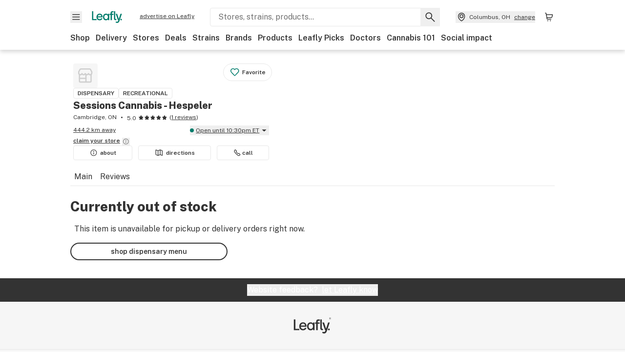

--- FILE ---
content_type: text/javascript
request_url: https://public.leafly.com/web-web/_next/static/3f1146c8bfd18dd4615ca206a52c998694a62432/_buildManifest.js
body_size: 4416
content:
self.__BUILD_MANIFEST=function(s,a,e,c,t,i,u,n,r,d,g,l,o,p,b,f,h,k,j,w,m,y,v,S,I,_,B,F,A,N,D,x,E,L,M,T,U,C,H,R,P,q,z,G,J,K,O,Q,V,W,X,Y,Z,$,ss,sa,se,sc,st,si,su,sn,sr,sd,sg,sl,so,sp,sb,sf,sh,sk,sj,sw,sm,sy,sv,sS,sI,s_,sB,sF,sA,sN,sD,sx,sE,sL){return{__rewrites:{afterFiles:[],beforeFiles:[{has:void 0,source:"/web-web/_next/:path+",destination:"/_next/:path+"}],fallback:[]},__routerFilterStatic:{numItems:2,errorRate:1e-4,numBits:39,numHashes:14,bitArray:[0,0,1,1,1,1,1,0,1,1,1,0,1,0,1,1,0,1,0,1,0,1,0,0,0,0,1,0,1,0,1,1,0,1,0,0,0,1,0]},__routerFilterDynamic:{numItems:0,errorRate:1e-4,numBits:0,numHashes:NaN,bitArray:[]},"/":[A,C,N,H,$,sb,R,"static/chunks/pages/index-9ba0323249c96a9a.js"],"/500":["static/chunks/pages/500-5dd363bc1e92e9bc.js"],"/_error":["static/chunks/pages/_error-f3fef8f05c955664.js"],"/bag":[h,e,k,s,a,c,t,I,U,ss,"static/chunks/pages/bag-bc60d652f7f1e344.js"],"/blank-page":["static/chunks/pages/blank-page-e848c4e4d79e4f50.js"],"/brands":[sf,"static/chunks/pages/brands-e2388f50a600d5af.js"],"/brands/all":[sf,"static/chunks/pages/brands/all-d2bc3978b3e226a4.js"],"/brands/[slug]":[P,s,a,t,q,sa,sh,z,"static/chunks/pages/brands/[slug]-79dda653949483df.js"],"/brands/[slug]/catalog/[[...categorySlug]]":[P,s,a,t,q,sa,sh,z,"static/chunks/pages/brands/[slug]/catalog/[[...categorySlug]]-7275d57dab151877.js"],"/brands/[slug]/products/[productSlug]":[P,s,a,t,n,b,sk,"static/chunks/61301-1c688d2e150c12f5.js",z,"static/chunks/pages/brands/[slug]/products/[productSlug]-d35d677007df26f1.js"],"/brands/[slug]/products/[productSlug]/write-review":[D,"static/chunks/pages/brands/[slug]/products/[productSlug]/write-review-30169fbf1010944f.js"],"/brands/[slug]/shop":[e,y,P,s,a,c,t,o,v,_,G,sa,sj,z,"static/chunks/pages/brands/[slug]/shop-c3dde23015e89059.js"],"/cannabis-store/[slug]":[e,p,x,s,a,c,t,n,l,o,j,w,E,se,"static/chunks/pages/cannabis-store/[slug]-db7f9e162da02299.js"],"/cannabis-store/[slug]/deals":[e,p,s,c,n,l,w,sc,"static/chunks/pages/cannabis-store/[slug]/deals-7d5c4727489ba1d2.js"],"/cannabis-store/[slug]/menu":[e,p,y,x,st,s,a,c,t,n,l,o,v,w,B,E,J,K,si,"static/chunks/pages/cannabis-store/[slug]/menu-bd8539d8c63aa0c1.js"],"/cannabis-store/[slug]/p/[menuItem]/[productSlug]":[e,su,s,a,c,t,n,l,o,b,j,sn,"static/chunks/pages/cannabis-store/[slug]/p/[menuItem]/[productSlug]-0ba681a75bb8693b.js"],"/cannabis-store/[slug]/reviews":[e,O,c,n,l,b,Q,"static/chunks/pages/cannabis-store/[slug]/reviews-00d0ce17c59587bc.js"],"/cannabis-store/[slug]/write-review":[D,V,"static/chunks/pages/cannabis-store/[slug]/write-review-868febba48bbf83d.js"],"/cbd-store/[slug]":[e,p,x,s,a,c,t,n,l,o,j,w,E,se,"static/chunks/pages/cbd-store/[slug]-958660fbabc647a8.js"],"/cbd-store/[slug]/deals":[e,p,s,c,n,l,w,sc,"static/chunks/pages/cbd-store/[slug]/deals-7cf990a3b5af15ac.js"],"/cbd-store/[slug]/menu":[e,p,y,x,st,s,a,c,t,n,l,o,v,w,B,E,J,K,si,"static/chunks/pages/cbd-store/[slug]/menu-25ea2727f4123804.js"],"/cbd-store/[slug]/p/[menuItem]/[productSlug]":[e,su,s,a,c,t,n,l,o,b,j,sn,"static/chunks/pages/cbd-store/[slug]/p/[menuItem]/[productSlug]-51e41551aa61cefa.js"],"/cbd-store/[slug]/reviews":[e,O,c,n,l,b,Q,"static/chunks/pages/cbd-store/[slug]/reviews-3848dd99fa8cd702.js"],"/cbd-store/[slug]/write-review":[D,V,"static/chunks/pages/cbd-store/[slug]/write-review-0a9326bb1d1d26c0.js"],"/cbd-stores/[[...location]]":[A,W,_,B,sr,sd,"static/chunks/pages/cbd-stores/[[...location]]-2775ce7a0d6b45fd.js"],"/checkout":[h,k,L,sg,sw,I,X,sm,m,"static/chunks/pages/checkout-628da02546fc95f4.js"],"/deals":[p,A,C,Y,$,sy,R,"static/chunks/pages/deals-f83d1529bc504b0f.js"],"/deals/locations":[sl,"static/chunks/pages/deals/locations-3cc4d54cb7a123fe.js"],"/deals/[slug]":[p,Y,sy,"static/chunks/pages/deals/[slug]-9cae9f47ef949b65.js"],"/delivery/[[...slug]]":[e,W,s,a,c,t,o,N,j,sb,"static/chunks/pages/delivery/[[...slug]]-71689c2633a70d23.js"],"/dispensaries/locations":[sl,"static/chunks/pages/dispensaries/locations-bb382ea7215895e6.js"],"/dispensaries/[[...location]]":[A,W,_,B,sr,sd,"static/chunks/pages/dispensaries/[[...location]]-cbc6a4603e4b9c2c.js"],"/dispensary-info/[slug]":[e,p,x,s,a,c,t,n,l,o,j,w,E,se,"static/chunks/pages/dispensary-info/[slug]-94f9ac7df81446fd.js"],"/dispensary-info/[slug]/deals":[e,p,s,c,n,l,w,sc,"static/chunks/pages/dispensary-info/[slug]/deals-0e25a7f3e3ca8b7d.js"],"/dispensary-info/[slug]/menu":[e,p,y,x,st,s,a,c,t,n,l,o,v,w,B,E,J,K,si,"static/chunks/pages/dispensary-info/[slug]/menu-7e68cdaf53707300.js"],"/dispensary-info/[slug]/p/[menuItem]/[productSlug]":[e,su,s,a,c,t,n,l,o,b,j,sn,"static/chunks/pages/dispensary-info/[slug]/p/[menuItem]/[productSlug]-0d82caabbb5d0a7b.js"],"/dispensary-info/[slug]/reviews":[e,O,c,n,l,b,Q,"static/chunks/pages/dispensary-info/[slug]/reviews-4937e5d1fb29c167.js"],"/dispensary-info/[slug]/write-review":[D,V,"static/chunks/pages/dispensary-info/[slug]/write-review-ae987e96c8318ef6.js"],"/doctors/[slug]":[e,C,c,n,l,b,"static/chunks/56844-39872b479634236c.js",R,"static/chunks/pages/doctors/[slug]-1cc44e8181014562.js"],"/doctors/[slug]/appointment":[e,"static/chunks/57447-712e4ee90f9d438a.js",c,n,l,m,"static/chunks/pages/doctors/[slug]/appointment-7fb304e17acd13b4.js"],"/doctors/[slug]/reviews":[e,O,c,n,l,b,Q,"static/chunks/pages/doctors/[slug]/reviews-66982f324fdda492.js"],"/doctors/[slug]/write-review":[D,V,"static/chunks/pages/doctors/[slug]/write-review-153e0aa504051f0f.js"],"/embedded-pickup":[h,e,k,s,a,c,t,I,U,ss,"static/chunks/pages/embedded-pickup-48a67443a82e7daa.js"],"/embedded-pickup/reservation":[h,k,L,sg,sw,I,X,sm,m,"static/chunks/pages/embedded-pickup/reservation-9ccf05f6e5190cb6.js"],"/embedded-pickup/status/[orderId]":[h,k,L,I,X,sv,"static/chunks/pages/embedded-pickup/status/[orderId]-8f2e22731e94af93.js"],"/info/[...slugs]":[r,d,g,f,"static/chunks/pages/info/[...slugs]-d1554562b9c959b3.js"],"/internal/gtm-docs":["static/css/21c25c2c16b2380d.css","static/chunks/pages/internal/gtm-docs-4629d76a62a8a49b.js"],"/learn":[r,d,g,f,"static/chunks/pages/learn-96ddf9d1b7ce483c.js"],"/learn/cannabis-glossary":[r,d,g,"static/chunks/pages/learn/cannabis-glossary-43967f9b543d2792.js"],"/learn/cannabis-glossary/[termSlug]":[r,d,g,Z,f,"static/chunks/pages/learn/cannabis-glossary/[termSlug]-217c0934ad7ed32b.js"],"/learn/[...slugs]":[r,d,g,f,"static/chunks/pages/learn/[...slugs]-8100ef84a34fec9b.js"],"/me/edit-profile":[sg,m,"static/chunks/pages/me/edit-profile-9462b6499559a555.js"],"/me/favorites":[s,a,F,M,T,m,"static/chunks/pages/me/favorites-ec0380824a15a49a.js"],"/me/recommended-strains":[s,a,F,M,T,sk,m,"static/chunks/pages/me/recommended-strains-2cda74add6a55145.js"],"/me/reviews":[m,"static/chunks/pages/me/reviews-282dd73c11f7e265.js"],"/me/settings":[m,"static/chunks/pages/me/settings-438185469a060ff0.js"],"/me/updates":[m,"static/chunks/pages/me/updates-15582fac91944955.js"],"/medical-marijuana-doctors/[[...location]]":[A,W,_,B,sr,sd,"static/chunks/pages/medical-marijuana-doctors/[[...location]]-46d997ae2983c67b.js"],"/news":[r,d,g,f,"static/chunks/pages/news-b0fc76fb3c645039.js"],"/news/all":[r,d,g,S,"static/chunks/pages/news/all-8e0d8fe61117bce8.js"],"/news/all/page/[page]":[r,d,g,S,"static/chunks/pages/news/all/page/[page]-0206cd7498f14002.js"],"/news/author/[authorSlug]":[r,d,g,S,"static/chunks/pages/news/author/[authorSlug]-92ca380efc823d6a.js"],"/news/author/[authorSlug]/page/[page]":[r,d,g,S,"static/chunks/pages/news/author/[authorSlug]/page/[page]-83001498762b8868.js"],"/news/category/[categorySlug]":[r,d,g,S,"static/chunks/pages/news/category/[categorySlug]-5ad53f0cc27ed16b.js"],"/news/category/[categorySlug]/page/[page]":[r,d,g,S,"static/chunks/pages/news/category/[categorySlug]/page/[page]-2973b1fcce489776.js"],"/news/tags/[tagSlug]":[r,d,g,S,"static/chunks/pages/news/tags/[tagSlug]-7f51eacfc8e01b5f.js"],"/news/tags/[tagSlug]/page/[page]":[r,d,g,S,"static/chunks/pages/news/tags/[tagSlug]/page/[page]-42ebeb1487f6e984.js"],"/news/[categorySlug]":[r,d,g,f,"static/chunks/pages/news/[categorySlug]-842c52400767fc00.js"],"/news/[categorySlug]/[articleSlug]":[r,d,g,Z,sS,f,"static/chunks/pages/news/[categorySlug]/[articleSlug]-ddd02f6ace48d568.js"],"/order-history":[h,k,L,s,a,t,U,sI,"static/chunks/pages/order-history-8fa20de2cd0a3568.js"],"/order-status/[orderId]":[h,k,L,I,X,sv,"static/chunks/pages/order-status/[orderId]-545d0bc3b66543d3.js"],"/pickup":[h,e,k,s,a,c,t,I,U,ss,"static/chunks/pages/pickup-660ad2d7d9b2d4fd.js"],"/pickup/history":[h,k,L,s,a,t,U,sI,"static/chunks/pages/pickup/history-974f6aaa6730a8ba.js"],"/products":[q,so,s_,"static/chunks/pages/products-aa09976e0ec729f4.js"],"/products/details/[slug]":["static/chunks/pages/products/details/[slug]-f27d443896b113df.js"],"/products/details/[slug]/dispensaries":["static/chunks/pages/products/details/[slug]/dispensaries-eb05a1b4851fa817.js"],"/products/details/[slug]/reviews":["static/chunks/pages/products/details/[slug]/reviews-2859d9716099aeba.js"],"/products/details/[slug]/write-review":["static/chunks/pages/products/details/[slug]/write-review-fb18ebd1e02c1cd8.js"],"/products/[category]":[q,so,sB,s_,"static/chunks/pages/products/[category]-c29cd2a6da435de9.js"],"/products/[category]/[subcategory]":[e,y,"static/chunks/28251-c7db204625026225.js",s,a,c,t,o,v,_,G,so,sj,sB,"static/chunks/pages/products/[category]/[subcategory]-ed74223b87b3b191.js"],"/profile/[username]":["static/chunks/pages/profile/[username]-d758f1c1996c1952.js"],"/search":[p,sF,s,a,t,o,N,j,F,M,T,Y,sA,"static/chunks/pages/search-b30d2f449b9b5397.js"],"/search/shop/[[...slug]]":[p,sF,s,a,t,o,j,Y,sA,"static/chunks/pages/search/shop/[[...slug]]-3cfe7385428c60fc.js"],"/shop":[y,s,a,v,B,J,K,"static/css/a524ba0ef347f7b5.css","static/chunks/pages/shop-f32f3890407a5e29.js"],"/shop/locations":[sl,"static/chunks/pages/shop/locations-434634ca83b0ff0c.js"],"/social-impact":[N,H,"static/chunks/pages/social-impact-6e25c2d7109f815a.js"],"/strains":[y,sN,s,a,v,_,F,M,T,G,sD,sx,"static/chunks/pages/strains-e5c34215d4acfb8a.js"],"/strains/lists":[A,C,s,a,F,M,T,$,R,"static/chunks/pages/strains/lists-818bbfab85b8417e.js"],"/strains/lists/[...slug]":[y,sN,s,a,v,_,F,M,T,G,sD,sx,"static/chunks/pages/strains/lists/[...slug]-ca29baecc0b75c3a.js"],"/strains/[strainSlug]":[sE,s,a,b,N,F,H,sL,"static/chunks/pages/strains/[strainSlug]-31faef712a480d2a.js"],"/strains/[strainSlug]/photos":["static/chunks/94995-7c643e5eda7f4c40.js","static/chunks/pages/strains/[strainSlug]/photos-ac0aab2bc9cdc05e.js"],"/strains/[strainSlug]/reviews":[sE,b,N,H,sL,"static/chunks/pages/strains/[strainSlug]/reviews-51fca3b267d19b22.js"],"/strains/[strainSlug]/reviews/write-review":[D,"static/chunks/pages/strains/[strainSlug]/reviews/write-review-17995a505b3c597c.js"],"/wp/preview/article":[r,d,g,Z,sS,f,"static/chunks/pages/wp/preview/article-820604e2ec11f248.js"],"/wp/preview/page":[r,d,g,f,"static/chunks/pages/wp/preview/page-288a02003a4ee449.js"],"/wp/preview/terms":[r,d,g,Z,f,"static/chunks/pages/wp/preview/terms-303c5f9bb8ec2c60.js"],sortedPages:["/","/500","/_app","/_error","/bag","/blank-page","/brands","/brands/all","/brands/[slug]","/brands/[slug]/catalog/[[...categorySlug]]","/brands/[slug]/products/[productSlug]","/brands/[slug]/products/[productSlug]/write-review","/brands/[slug]/shop","/cannabis-store/[slug]","/cannabis-store/[slug]/deals","/cannabis-store/[slug]/menu","/cannabis-store/[slug]/p/[menuItem]/[productSlug]","/cannabis-store/[slug]/reviews","/cannabis-store/[slug]/write-review","/cbd-store/[slug]","/cbd-store/[slug]/deals","/cbd-store/[slug]/menu","/cbd-store/[slug]/p/[menuItem]/[productSlug]","/cbd-store/[slug]/reviews","/cbd-store/[slug]/write-review","/cbd-stores/[[...location]]","/checkout","/deals","/deals/locations","/deals/[slug]","/delivery/[[...slug]]","/dispensaries/locations","/dispensaries/[[...location]]","/dispensary-info/[slug]","/dispensary-info/[slug]/deals","/dispensary-info/[slug]/menu","/dispensary-info/[slug]/p/[menuItem]/[productSlug]","/dispensary-info/[slug]/reviews","/dispensary-info/[slug]/write-review","/doctors/[slug]","/doctors/[slug]/appointment","/doctors/[slug]/reviews","/doctors/[slug]/write-review","/embedded-pickup","/embedded-pickup/reservation","/embedded-pickup/status/[orderId]","/info/[...slugs]","/internal/gtm-docs","/learn","/learn/cannabis-glossary","/learn/cannabis-glossary/[termSlug]","/learn/[...slugs]","/me/edit-profile","/me/favorites","/me/recommended-strains","/me/reviews","/me/settings","/me/updates","/medical-marijuana-doctors/[[...location]]","/news","/news/all","/news/all/page/[page]","/news/author/[authorSlug]","/news/author/[authorSlug]/page/[page]","/news/category/[categorySlug]","/news/category/[categorySlug]/page/[page]","/news/tags/[tagSlug]","/news/tags/[tagSlug]/page/[page]","/news/[categorySlug]","/news/[categorySlug]/[articleSlug]","/order-history","/order-status/[orderId]","/pickup","/pickup/history","/products","/products/details/[slug]","/products/details/[slug]/dispensaries","/products/details/[slug]/reviews","/products/details/[slug]/write-review","/products/[category]","/products/[category]/[subcategory]","/profile/[username]","/search","/search/shop/[[...slug]]","/shop","/shop/locations","/social-impact","/strains","/strains/lists","/strains/lists/[...slug]","/strains/[strainSlug]","/strains/[strainSlug]/photos","/strains/[strainSlug]/reviews","/strains/[strainSlug]/reviews/write-review","/wp/preview/article","/wp/preview/page","/wp/preview/terms"]}}("static/chunks/92882-8ccdb96119500dfc.js","static/chunks/26628-963b0058cbfd0733.js","static/chunks/58809-c034358de3ffd03c.js","static/chunks/21018-b1a42c252cb67a99.js","static/chunks/42708-110ed688752fc531.js",0,0,"static/chunks/25288-2364270783260102.js","static/css/614c42728ad62b3c.css","static/chunks/11845-07b59d02bd1f7397.js","static/chunks/32532-f50d50105e103b24.js","static/chunks/88100-4a35639af43d84d2.js","static/chunks/31928-5db40f36ff467b2f.js","static/chunks/92948-1b69e23b4abae27f.js","static/chunks/98391-e8391aca739f0987.js","static/css/dabc58cb0a96d614.css","static/chunks/086881e8-f0e1b62e4d65f498.js","static/chunks/28412-1eac690c928c38ab.js","static/chunks/70957-c48d99c67d740b6c.js","static/chunks/54180-24b862202b2481f8.js","static/css/35d4e883afb76743.css","static/chunks/51118-af4c1a97edeb6721.js","static/chunks/35768-2918dbc0aca4364c.js","static/chunks/27931-48560545c3a1c506.js","static/chunks/92286-b761f0d235f1bba1.js","static/chunks/89940-ec57876b6541dffb.js","static/chunks/69357-40838336b5675668.js","static/chunks/39543-06bf600404c17dc5.js","static/chunks/21117-919016c038c22c5d.js","static/chunks/82829-e01bc4a5f8c1f185.js","static/chunks/77843-76cb0c219b93e821.js","static/chunks/58300-5d1a5cae68b13671.js","static/chunks/81692-233db2b330183da4.js","static/chunks/74041-dbfe432ac5f61196.js","static/chunks/50441-459f751a55d95363.js","static/chunks/19766-eebd1df4edaa45cc.js","static/chunks/59394-e05105f392c85247.js","static/chunks/14544-6b2a6ddda69cbf04.js","static/chunks/28266-7cfb5f594cbf64b0.js","static/css/6fa6d54b551ce5e0.css","static/chunks/48694-77814e30fa025b92.js","static/chunks/26239-e8d92bfdb8c4d744.js","static/css/af3deeb3e9653e18.css","static/chunks/63976-90d16f0c370f2f98.js","static/chunks/3130-ad9977fb84149647.js","static/chunks/4219-e97db9ec66e09d83.js","static/chunks/3004-d0c0f901efea4ccb.js","static/chunks/91432-5a0b6bb6f918b5a9.js","static/chunks/43804-f97385dcfe272170.js","static/chunks/74244-b581054b13dffe24.js","static/chunks/40012-f6f08d6805da8be8.js","static/chunks/38307-05e6a1456be5b4f5.js","static/chunks/26104-36e58524098c9dd0.js","static/chunks/46215-7853eba560a9e821.js","static/chunks/10601-a18bb64b40f2354a.js","static/chunks/59071-886dfc6e39a9383d.js","static/chunks/20298-b2f22678494d2e74.js","static/chunks/79264-706d5a4c24288d65.js","static/chunks/71852-3bd20d33aeecff78.js","static/chunks/19807-4575530da7f8d8b5.js","static/chunks/8313-c6915249ace54288.js","static/chunks/63040-52409fd94dbdd931.js","static/chunks/50955-9188e872867137b4.js","static/css/bb8a3425fa8b5ad8.css","static/chunks/94982-188f815ca4736913.js","static/chunks/48506-bc3dd15441ec57a2.js","static/chunks/14524-678d3cfef8fb67e7.js",0,"static/chunks/34264-b7818f0999d234ca.js","static/chunks/94414-d3b6236dfb048c47.js","static/chunks/23235-c98575f5979a1910.js","static/chunks/19948-17637842303cf33a.js","static/chunks/98934-f18d8366c814548c.js","static/chunks/67860-34409e9bf47cc792.js","static/chunks/51836-4108df8cb0856cfa.js","static/chunks/88645-60f1b8ed6319dd93.js","static/chunks/31364-f672b827aaeb97b0.js","static/chunks/73344-96a46dbb8aee30d2.js","static/chunks/18269-fb4bdca4b99fd213.js","static/chunks/34024-636b7a7c935d72f1.js","static/chunks/44277-7a049a87c07f728c.js","static/chunks/75448-63d070f732b941bf.js","static/chunks/29401-2f8d8ce5552d02a2.js","static/chunks/1328-55c83e619948201f.js","static/chunks/19770-52c3bfe1d8575a9f.js","static/css/032a04da6e56fc98.css","static/chunks/89758-b080186041b3d893.js","static/chunks/43639-1d243834f8bc873b.js"),self.__BUILD_MANIFEST_CB&&self.__BUILD_MANIFEST_CB();